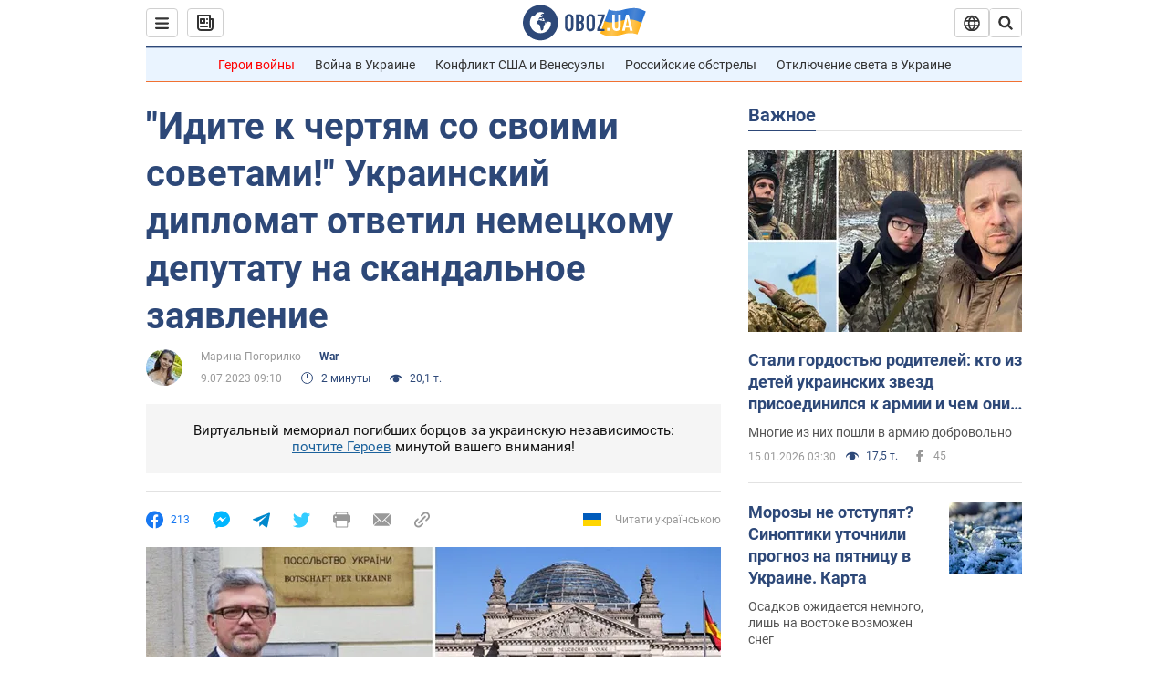

--- FILE ---
content_type: application/x-javascript; charset=utf-8
request_url: https://servicer.idealmedia.io/1418748/1?nocmp=1&sessionId=696962f8-036e9&sessionPage=1&sessionNumberWeek=1&sessionNumber=1&scale_metric_1=64.00&scale_metric_2=256.00&scale_metric_3=100.00&cbuster=1768514296290954849381&pvid=d5403f34-1975-4060-b650-b05680c33c52&implVersion=11&lct=1763555100&mp4=1&ap=1&consentStrLen=0&wlid=ee1b5aed-1775-4285-b965-2c3f18abdaad&uniqId=0e623&niet=4g&nisd=false&evt=%5B%7B%22event%22%3A1%2C%22methods%22%3A%5B1%2C2%5D%7D%2C%7B%22event%22%3A2%2C%22methods%22%3A%5B1%2C2%5D%7D%5D&pv=5&jsv=es6&dpr=1&hashCommit=cbd500eb&apt=2023-07-09T09%3A10%3A00&tfre=4206&w=0&h=1&tl=150&tlp=1&sz=0x1&szp=1&szl=1&cxurl=https%3A%2F%2Fwar.obozrevatel.com%2Fidite-k-chertyam-so-svoimi-sovetami-ukrainskij-diplomat-otvetil-nemetskomu-deputatu-na-skandalnoe-zayavlenie.htm&ref=&lu=https%3A%2F%2Fwar.obozrevatel.com%2Fidite-k-chertyam-so-svoimi-sovetami-ukrainskij-diplomat-otvetil-nemetskomu-deputatu-na-skandalnoe-zayavlenie.htm
body_size: 961
content:
var _mgq=_mgq||[];
_mgq.push(["IdealmediaLoadGoods1418748_0e623",[
["ua.tribuna.com","11946420","1","Дружина Усика потрапила у скандал через фото","Катерина Усик – дружина українського боксера та чемпіона світу у надважкій вазі за версіями WBC/WBA/IBF у надважкій вазі Олександра Усика у новорічну ніч опублікувала серію сімейних світлин.Але користувачі мережі звернули увагу на одне фото подружжя","0","","","","j9Wjsv6eSp9gMwUEKBJygmyGsesRe3UrXbuKcmt4HT80SzVyF_SAN_yRZlnvElbRJP9NESf5a0MfIieRFDqB_Kldt0JdlZKDYLbkLtP-Q-Wrd4tvZLMdmf68cbRielfO",{"i":"https://s-img.idealmedia.io/n/11946420/45x45/285x0x630x630/aHR0cDovL2ltZ2hvc3RzLmNvbS90LzQyNjAwMi83MjRjNWFmM2ZkYTA0YmI1MTg0ZTBjM2QxYTYzMDJmOC5qcGc.webp?v=1768514296-W6oDAdHSs4AWq9K4x7Wq9qA7w4Rfz7beWDKKnwnzYqU","l":"https://clck.idealmedia.io/pnews/11946420/i/1298901/pp/1/1?h=j9Wjsv6eSp9gMwUEKBJygmyGsesRe3UrXbuKcmt4HT80SzVyF_SAN_yRZlnvElbRJP9NESf5a0MfIieRFDqB_Kldt0JdlZKDYLbkLtP-Q-Wrd4tvZLMdmf68cbRielfO&utm_campaign=obozrevatel.com&utm_source=obozrevatel.com&utm_medium=referral&rid=4ba2fd1f-f25d-11f0-8adb-d404e6f98490&tt=Direct&att=3&afrd=296&iv=11&ct=1&gdprApplies=0&muid=q0fgYw6FQZWd&st=-300&mp4=1&h2=RGCnD2pppFaSHdacZpvmnoTb7XFiyzmF87A5iRFByjtRGCPw-Jj4BtYdULfjGweqJaGSQGEi6nxpFvL8b2o0UA**","adc":[],"sdl":0,"dl":"","category":"Шоу-бизнес","dbbr":0,"bbrt":0,"type":"e","media-type":"static","clicktrackers":[],"cta":"Читати далі","cdt":"","tri":"4ba30ffd-f25d-11f0-8adb-d404e6f98490","crid":"11946420"}],],
{"awc":{},"dt":"desktop","ts":"","tt":"Direct","isBot":1,"h2":"RGCnD2pppFaSHdacZpvmnoTb7XFiyzmF87A5iRFByjtRGCPw-Jj4BtYdULfjGweqJaGSQGEi6nxpFvL8b2o0UA**","ats":0,"rid":"4ba2fd1f-f25d-11f0-8adb-d404e6f98490","pvid":"d5403f34-1975-4060-b650-b05680c33c52","iv":11,"brid":32,"muidn":"q0fgYw6FQZWd","dnt":2,"cv":2,"afrd":296,"consent":true,"adv_src_id":39175}]);
_mgqp();
